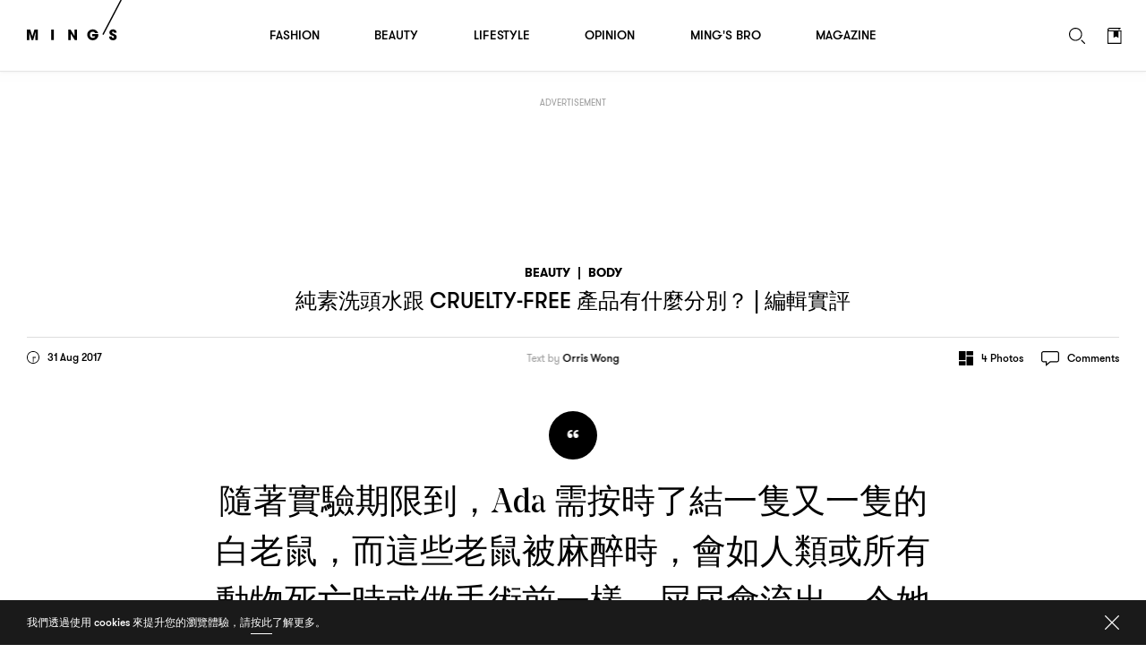

--- FILE ---
content_type: text/html; charset=UTF-8
request_url: https://www.mings.hk/wp-content/themes/k2digital/bookmark_list.php
body_size: 397
content:
<html>
<header>

</header>
<body>
    <script type="text/javascript" src="js/plugin/js.cookie.js"></script>
<script type="text/javascript">

    // console.log(Cookies.getJSON('post_id'));
    function receiveMessage(e){
        if (((e.origin == "https://www.mings.hk") || (e.origin == "https://www.mings.hk")) || 
	    ((e.origin == "https://www.mings.hk") || (e.origin == "https://www.mings.hk"))) {
            var payload = JSON.parse(e.data);

            switch(payload.method) {
                case 'set':
                    var parent = window.parent;
                    Cookies.set('post_id', payload.data, { expires: 30 });
                    var data = Cookies.getJSON('post_id');
                    parent.postMessage(data, "*");
                    console.log('iframe',data);
                    break;
                case 'get':
                    var parent = window.parent;
                    var data = Cookies.getJSON('post_id');
                    parent.postMessage(data, "*");
                    console.log('iframe',data);
                    break;
            }
        }
    }
    window.addEventListener("message", receiveMessage, false);

</script>
<script defer src="https://static.cloudflareinsights.com/beacon.min.js/vcd15cbe7772f49c399c6a5babf22c1241717689176015" integrity="sha512-ZpsOmlRQV6y907TI0dKBHq9Md29nnaEIPlkf84rnaERnq6zvWvPUqr2ft8M1aS28oN72PdrCzSjY4U6VaAw1EQ==" data-cf-beacon='{"version":"2024.11.0","token":"e2f30f349ada4cd29726c4f0393f8b95","r":1,"server_timing":{"name":{"cfCacheStatus":true,"cfEdge":true,"cfExtPri":true,"cfL4":true,"cfOrigin":true,"cfSpeedBrain":true},"location_startswith":null}}' crossorigin="anonymous"></script>
</body>
</html>

--- FILE ---
content_type: text/html; charset=UTF-8
request_url: https://www.mings.hk/wp-admin/admin-ajax.php
body_size: -444
content:
{"data":{"new_nonce":"900d619861","nonce_ts":1768672375},"errors":[],"debug":[]}

--- FILE ---
content_type: text/html; charset=utf-8
request_url: https://www.google.com/recaptcha/api2/aframe
body_size: 265
content:
<!DOCTYPE HTML><html><head><meta http-equiv="content-type" content="text/html; charset=UTF-8"></head><body><script nonce="D8imjrthabg-gnxIUKj4tA">/** Anti-fraud and anti-abuse applications only. See google.com/recaptcha */ try{var clients={'sodar':'https://pagead2.googlesyndication.com/pagead/sodar?'};window.addEventListener("message",function(a){try{if(a.source===window.parent){var b=JSON.parse(a.data);var c=clients[b['id']];if(c){var d=document.createElement('img');d.src=c+b['params']+'&rc='+(localStorage.getItem("rc::a")?sessionStorage.getItem("rc::b"):"");window.document.body.appendChild(d);sessionStorage.setItem("rc::e",parseInt(sessionStorage.getItem("rc::e")||0)+1);localStorage.setItem("rc::h",'1768672379581');}}}catch(b){}});window.parent.postMessage("_grecaptcha_ready", "*");}catch(b){}</script></body></html>

--- FILE ---
content_type: text/html; charset=utf-8
request_url: https://www.google.com/recaptcha/api2/aframe
body_size: -270
content:
<!DOCTYPE HTML><html><head><meta http-equiv="content-type" content="text/html; charset=UTF-8"></head><body><script nonce="2JvGxfPkTcM8lIWzJMbcgQ">/** Anti-fraud and anti-abuse applications only. See google.com/recaptcha */ try{var clients={'sodar':'https://pagead2.googlesyndication.com/pagead/sodar?'};window.addEventListener("message",function(a){try{if(a.source===window.parent){var b=JSON.parse(a.data);var c=clients[b['id']];if(c){var d=document.createElement('img');d.src=c+b['params']+'&rc='+(localStorage.getItem("rc::a")?sessionStorage.getItem("rc::b"):"");window.document.body.appendChild(d);sessionStorage.setItem("rc::e",parseInt(sessionStorage.getItem("rc::e")||0)+1);localStorage.setItem("rc::h",'1768672379616');}}}catch(b){}});window.parent.postMessage("_grecaptcha_ready", "*");}catch(b){}</script></body></html>

--- FILE ---
content_type: text/html; charset=utf-8
request_url: https://www.google.com/recaptcha/api2/aframe
body_size: -248
content:
<!DOCTYPE HTML><html><head><meta http-equiv="content-type" content="text/html; charset=UTF-8"></head><body><script nonce="6jLn2UB0tJnpXD9Z82lLjg">/** Anti-fraud and anti-abuse applications only. See google.com/recaptcha */ try{var clients={'sodar':'https://pagead2.googlesyndication.com/pagead/sodar?'};window.addEventListener("message",function(a){try{if(a.source===window.parent){var b=JSON.parse(a.data);var c=clients[b['id']];if(c){var d=document.createElement('img');d.src=c+b['params']+'&rc='+(localStorage.getItem("rc::a")?sessionStorage.getItem("rc::b"):"");window.document.body.appendChild(d);sessionStorage.setItem("rc::e",parseInt(sessionStorage.getItem("rc::e")||0)+1);localStorage.setItem("rc::h",'1768672380020');}}}catch(b){}});window.parent.postMessage("_grecaptcha_ready", "*");}catch(b){}</script></body></html>